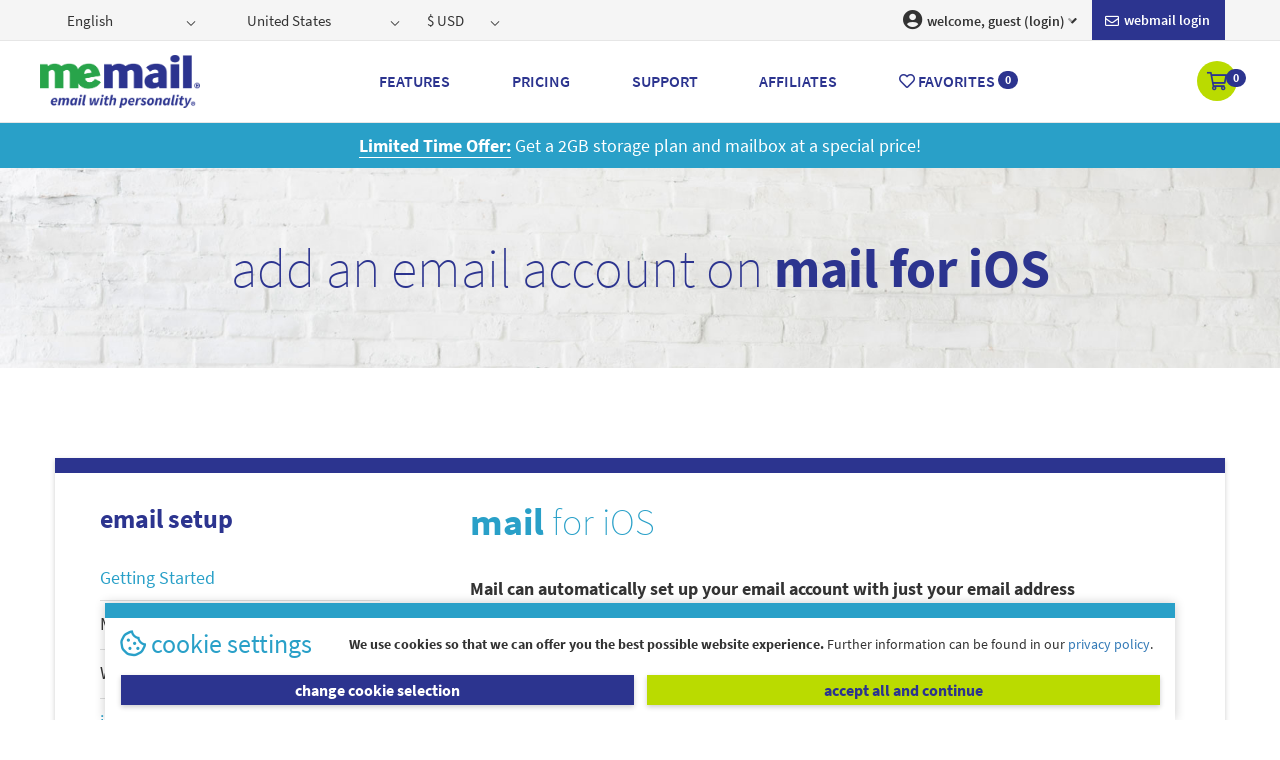

--- FILE ---
content_type: application/javascript
request_url: https://email.cooking/Scripts/main.js?v=2R_q-gLj7KZGHFXHn-R-4h26HhuFDnMUCETDA1_czto
body_size: 43128
content:
var revapi1,
	tpj = jQuery;
function hasValue(elem) {
	return $(elem).filter(function () { return $(this).val(); }).length > 0;
}
var user_term, domain_term,
	winWidth = $(window).outerWidth(),
	winHeight = $(window).outerHeight();

function disableTouch(elementID) {
	var fixed = document.getElementById(elementID);

	fixed.addEventListener('touchmove', function (e) {

		e.preventDefault();

	}, false);
}
var isMobile = {
	Android: function () {
		return navigator.userAgent.match(/Android/i);
	},
	BlackBerry: function () {
		return navigator.userAgent.match(/BlackBerry/i);
	},
	iOS: function () {
		return navigator.userAgent.match(/iPhone|iPad|iPod/i);
	},
	Opera: function () {
		return navigator.userAgent.match(/Opera Mini/i);
	},
	Windows: function () {
		return navigator.userAgent.match(/IEMobile/i);
	},
	any: function () {
		return (isMobile.Android() || isMobile.BlackBerry() || isMobile.iOS() || isMobile.Opera() || isMobile.Windows());
	}
};
function setMainNavigation() {
	if (typeof isPage != 'undefined') {
		if ($('.submenu').length) {
			if ($(isPage).parent().parent('ul').hasClass('collapse')) {
				$(isPage).parent().parent('ul').addClass('in');

			}
			$(isPage).closest('li').addClass('active');

		}
	}

}
function setGuidesNavigation() {
	var path = window.location.pathname;
	path = path.replace(/\/$/, "");
	path = decodeURIComponent(path);
	if ($('.sg-menu').length) {
		$('.sg-menu .nav-sidebar a').each(function () {
			var href = $(this).attr('href');
			if (path.substring(0, href.length) === href) {
				if ($(this).parent().parent().parent().hasClass('navCategory')) {
					$(this).parent().parent().parent().addClass('active');
					$(this).parent().parent('ul').addClass('in');
				}

				$(this).closest('li').addClass('active');


			}
		});
	}
}
$(function () {
	setMainNavigation();
	setGuidesNavigation();
});
function toggleMobileSearch() {
	winHeight = window.innerHeight;
	// SET MOBILE SEARCH CONTAINER HEIGHT
	$('.mobile-search').height(winHeight);

	var ms_header = $('.mobile-search-header').outerHeight(),
		ms_results_panel = (winHeight - ms_header);
	ms_results_panel = (winHeight - ms_header) - $('.mobile-search-footer').outerHeight();
	$('.mobile-search').height(winHeight);
	// SET MOBILE SEARCH CONTAINER HEIGHT
	$('.mobile-search .start-search-group').height(ms_results_panel);

	$('.mobile-search').toggleClass('ms-active');
	$('.mobile-search-footer').toggleClass('ms-active');
	$('.m-toolbox').toggleClass('slide-down');
	$('#mainbody').toggleClass('fixedPosition');
}

//Update Height of invoice based on window heights
function invoiceHeight() {
	if ($('.invoices-wrapper')) {
		var getWinHeight = $(window).outerHeight(),
			getWinWidth = $(window).outerWidth(),
			maxBodyHeight = (winHeight - 180);
		maxBodyWidth = getWinWidth - 40;
		if (getWinWidth > 768) {
			$('.invoices-wrapper .modal-body').css('max-height', maxBodyHeight);
		}
		if (getWinWidth < 768) {
			$('.invoices-wrapper').css('max-width', maxBodyWidth);
		}
	}
}
$('#print-invoice').on('click', function () {
	window.print();
});

var currentYear = (new Date).getFullYear();

function positionFooterElements() {
	var mobileSearchBtnHeight = $('.m-toolbox').outerHeight(),
		mobileSearchFooterHeight = $('.mobile-search-footer').outerHeight(),
		cookiesPanelHeight = $('.cookies-gdpr-panel').outerHeight();
	bottomPadding = mobileSearchBtnHeight;

	if ($('body').hasClass('cp-open')) {
		if ($('body').hasClass('slim') || winWidth >= 992) {
			bottomPadding = cookiesPanelHeight;
		} else {
			bottomPadding = cookiesPanelHeight + mobileSearchBtnHeight;
		}
		$('.mobile-search-footer').css('bottom', cookiesPanelHeight + 'px');
		$('.m-toolbox').css('bottom', cookiesPanelHeight + 'px');
		$('footer').css('padding-bottom', bottomPadding + 'px');
	} else {
		cookiesClosed(winWidth);
	}
}

function cookiesClosed(value) {
	var mobileSearchBtnHeight = $('.m-toolbox').outerHeight(),
		winWidth = value;

	$('.mobile-search-footer').css('bottom', '');
	$('.m-toolbox').css('bottom', '');
	if ($('body').hasClass('slim') || winWidth > 992) {
		$('footer').css('padding-bottom', '0px');

	} else {
		$('footer').css('padding-bottom', mobileSearchBtnHeight + 'px');
	}
}

function scorePassword(pwd) {
	var check, ltr, i, l;
	var variation = 0;
	var letters = {};
	var score = 0;

	if (!pwd) {
		return score;
	}

	/* Score character variation */
	var variations = {
		lower: /[a-z]/.test(pwd),
		upper: /[A-Z]/.test(pwd),
		nonWords: /\W/.test(pwd),
		digits: /\d/.test(pwd)
	};

	for (check in variations) {
		variation += variations[check] ? 1 : 0;
	}

	score += (variation - 1) * 10;

	/* Score unique letters until 5 repetitions */
	for (i = 0, l = pwd.length; i < l; i++) {
		ltr = letters[pwd[i]] = (letters[pwd[i]] || 0) + 1;
		score += 5 / ltr;
	}

	/* Score length (about 8 chars for a safe password) */
	score -= 16 - (pwd.length / 16);

	return parseInt(score);
}

jQuery(document).ready(function ($) {
	var current_fs, next_fs, previous_fs; //fieldsets
	$(".next").click(function () {
		//console.log($('#register_form').valid())
		//console.log(valid)
		if ($('#register_form').valid() && valid) {
			current_fs = $(this).parent();
			next_fs = $(this).parent().next();

			//show the next fieldset
			next_fs.fadeIn();
			current_fs.hide();
		}
	});

	$(".previous").click(function () {

		current_fs = $(this).parent();
		previous_fs = $(this).parent().prev();

		//show the previous fieldset

		previous_fs.fadeIn();
		current_fs.hide();
		//hide the current fieldset with style

	});

	var isToday = function (getStartDate, getEndDate) {
		var now = new Date().toUTCString(),
			now = Date.parse(now),
			start = Date.parse(getStartDate),
			end = Date.parse(getEndDate);
		if (now > start && now < end) {
			return true;

		} else {
			return false;
		}
	};

	var cyberMonth = new Date("November 19, 2020 23:59:59").toUTCString(),
		cyberMonthLocal = new Date("November 19, 2020 23:59:59"),
		cyberMonthEnd = new Date("November 26, 2020 23:59:59").toUTCString(),
		//Black Friday
		blackFriday = new Date("November 26, 2020 23:59:59").toUTCString(),
		blackFridayEnd = new Date("November 29, 2020 23:59:59").toUTCString(),
		//Cyber Monday
		cyberMonday = new Date("November 29, 2020 23:59:59").toUTCString(),
		cyberMondayEnd = new Date("November 30, 2020 23:59:59").toUTCString(),
		//Holiday Sale
		holidaySale = new Date("November 30, 2020 23:59:59").toUTCString(),
		holidaySaleEnd = new Date("January 31, 2021 23:59:59").toUTCString(),

		isCyberMonth = isToday(cyberMonth, cyberMonthEnd),
		isBlackFriday = isToday(blackFriday, blackFridayEnd),
		isCyberMonday = isToday(cyberMonday, cyberMondayEnd),
		isHolidaySale = isToday(holidaySale, holidaySaleEnd);

	if (isCyberMonth) {
		$('.item.active').removeClass('active');
		$('#promoCarousel .carousel-inner').append('<div class="item active"><div class="col-md-12 special-offers"><strong>Cyber Month Sale!</strong> Save 50% now on thousands of premium email addresses.</div></div>');
	} else if (isBlackFriday) {
		$('.item.active').removeClass('active');
		$('#promoCarousel .carousel-inner').append('<div class="item active"><div class="col-md-12 special-offers"><strong>Black Friday Sale!</strong> 66% now on thousands of premium email addresses.</div></div>');
	} else if (isCyberMonday) {
		$('.item.active').removeClass('active');
		$('#promoCarousel .carousel-inner').append('<div class="item active"><div class="col-md-12 special-offers"><strong>Cyber Monday Sale!</strong> Save 66% now on thousands of premium email addresses.</div></div>');
	} else if (isHolidaySale) {
		$('.item.active').removeClass('active');
		$('#promoCarousel .carousel-inner').append('<div class="item active"><div class="col-md-12 special-offers"><strong>Happy Holidays!</strong> Save 66% now on thousands of premium email addresses.</div></div>');
	}

	$("#promoCarousel").carousel({
		interval: 4000
	});
	$('.carousel-inner').addClass('active');

	$('.mm-modal').on('click', function (e) {
		e.preventDefault();
		window.open($(this).attr('href'), 'fbShareWindow', 'height=450, width=550, top=' + ($(window).height() / 2 - 275) + ', left=' + ($(window).width() / 2 - 225) + ', toolbar=0, location=0, menubar=0, directories=0, scrollbars=0');
		return false;

	});
	$('.password-group').on('input', function () {

		if ($('.inbox-settings').length || $('.change-password').length) {
			var userInput = $('#n-password-1').val();
		} else {
			var userInput = $('#Password').val();
		}

		var result = scorePassword(userInput);
		$('.strength-test .progress-bar').css('width', result + '%').attr('aria-valuenow', result);
		if (result < 30) {
			$('.strength-test .progress-bar').addClass('bg-danger');
			if ($('.strength-test .progress-bar').hasClass('bg-warning')) {
				$('.strength-test .progress-bar').removeClass('bg-warning');
			}
			if ($('.strength-test .progress-bar').hasClass('bg-success')) {
				$('.strength-test .progress-bar').removeClass('bg-success');
			}
		}
		if (result >= 30 && result < 60) {
			$('.strength-test .progress-bar').addClass('bg-warning');
			if ($('.strength-test .progress-bar').hasClass('bg-success')) {
				$('.strength-test .progress-bar').removeClass('bg-success');
			}
		}
		if (result >= 60) {
			$('.strength-test .progress-bar').addClass('bg-success');
			if ($('.strength-test .progress-bar').hasClass('bg-danger')) {
				$('.strength-test .progress-bar').removeClass('bg-danger');
			}
			if ($('.strength-test .progress-bar').hasClass('bg-warning')) {
				$('.strength-test .progress-bar').removeClass('bg-warning');
			}
		}
	});
	$('.show-login-form').on('click', function () {
		$(this).parent().hide();
		$('.card-wrapper').fadeIn();
	});

	$('.mm-copy-year').text(currentYear);

	$(document).on("keypress", ".mobile-search-header input", function (e) {
		if (e.keyCode == 13 || e.which == '13') {
			$(this).blur();
			$('.start-search-group').focus();
		}
	});

	$('#D_Top_Search_M').change(function () {
		if (hasValue($(this))) {
			domain_term = $(this).val();
			domain_term = '@' + domain_term.replace(/\s+/g, '');
			$('.st-domain').html(domain_term);
			$('.mobile-search .search-terms').fadeIn();
		} else {

			domain_term = $(this).val();
			$('.st-domain').html(domain_term);
			if (!user_term && !domain_term) {
				$('.mobile-search .search-terms').fadeOut();
			}
		}
	});
	// browser window scroll (in pixels) after which the "back to top" link is shown
	var offset = 0,
		//browser window scroll (in pixels) after which the "back to top" link opacity is reduced
		offset_opacity = 0,
		//duration of the top scrolling animation (in ms)
		scroll_top_duration = 700,
		//grab the "back to top" link
		back_to_top = $('.cd-top'),
		bt_orig_pos = back_to_top.css('bottom'),
		bt_height = back_to_top.height(),
		arrow_btm = $('.arrow-btm'),
		arrow_btm_height = arrow_btm.height(),
		arrow_btm_pos = $('.footer-bottom-bar').height() - arrow_btm_height,
		bt_new_pos,
		ab_new_pos,
		footerHeight;

	$('.arrow-btm').css('bottom', arrow_btm_pos);
	// On Scroll Events
	$("a")
		.not(back_to_top)
		.not('a[data-toggle="collapse"]')
		.not('a[data-toggle="tab"]')
		.not('[data-toggle="collapse"]')
		.not('[data-toggle="tab"]')
		.on('click', function (event) {
			// Make sure this.hash has a value before overriding default behavior
			if (this.hash !== "") {
				// Store hash
				var hash = this.hash;

				// Using jQuery's animate() method to add smooth page scroll
				// The optional number (800) specifies the number of milliseconds it takes to scroll to the specified area
				$('html, body').animate({
					scrollTop: $(hash).offset().top
				}, 800, function () {

					// Add hash (#) to URL when done scrolling (default click behavior)
					window.location.hash = hash;
				});
			} // End if
		});
	function positionBackToTop() {
		if (winWidth < 992) {
			if ($('body').hasClass('cp-open')) {
				footerHeight = $('.footer-bottom-bar').outerHeight() + $('.m-toolbox').outerHeight() + $('.cookies-gdpr-panel').outerHeight();
			} else {
				footerHeight = $('.footer-bottom-bar').outerHeight() + $('.m-toolbox').outerHeight();
			}
		} else {
			if ($('body').hasClass('cp-open')) {
				footerHeight = $('.footer-bottom-bar').outerHeight() + $('.cookies-gdpr-panel').outerHeight();
			} else {
				footerHeight = $('.footer-bottom-bar').outerHeight();
			}
		}
		bt_new_pos = footerHeight;
		ab_new_pos = (footerHeight - arrow_btm_height);
	}
	$('.use-new').hide();
	$('#MM_pp_existing').on('click', function () {
		$('.use-existing').fadeIn();
		$('.use-new').hide();
	});
	$('input#MM_pp_new').on('click', function () {
		$('.use-existing').hide();
		$('.use-new').fadeIn();
	});
	//smooth scroll to top
	back_to_top.on('click', function (event) {
		event.preventDefault();
		$('body,html').animate({
			scrollTop: 0,
		}, scroll_top_duration
		);
	});
	//Pricing Page Search Now buttons
	$('.top-bar .dropdown').hover(function () {
		$(this).addClass('open');
	},
		function () {
			$(this).removeClass('open');
		}
	);
	//Pricing Page Search Now buttons
	$('.search-now-btn').on("click", function (e) {
		e.preventDefault();

		if ($(window).width() >= 992) {
			$('.username').focus();
		} else {
			toggleMobileSearch();
		}
		return false;
	});
	$('#cancel-sms-update').on('click', function () {
		$('.sms-form-fields').addClass('hide');
		$('.verified-phone').fadeIn();

	});
	$('#show_phone_fields').on('click', function () {
		$("#m-phone").removeAttr("style");
		$("#m-phone").css("padding-left", "82px");
		$('.verified-phone').hide();
		$('.sms-form-fields').removeClass('hide');

	});
	$('#cancel-email-update').on('click', function () {
		$('.email-form-fields').addClass('hide');
		$('.verified-email').fadeIn();

	});
	$('#show_email_fields').on('click', function () {
		$('.verified-email').hide();
		$('.email-form-fields').removeClass('hide');

	});
	//SHOW/HIDE PASSWORD FIELDS ON REGISTER PAGE
	$('.show-hide-pass-value').on('click', function () {
		var pass_input = $('.input-group .k-textbox');
		pass_input.attr('type', $(pass_input).is(':password') ? 'text' : 'password');
		if ($(pass_input).attr('type') === 'password') {
			$('.show-hide-pass-value').toggleClass('active').html('<i class="far fa-eye"></i> show');
		} else {
			$('.show-hide-pass-value').toggleClass('active').html('<i class="far fa-eye-slash"></i> hide');
		}
	});
	// SET SIDEBAR MENUS ACTIVE STATE
	$('.sg-menu .navCategory').on('click', function () {
		$(this).toggleClass('active');
	});
	// SET MOBILE SEARCH CONTAINER HEIGHT
	$('.mobile-search').height(winHeight);

	//Mobile Search Triggers
	$('[data-toggle="toggle-m-search"]').on('click', function (e) {
		e.preventDefault();
		toggleMobileSearch();
	});
	//RESIZE HEIGHT FOR ELEMENTS TO ACCOUNT FOR ADDRESS BARS FOR DIFFERENT BROWSERS
	$('.mobile-search .start-search-group').scroll(function () {
		winHeight = window.innerHeight;
		// SET MOBILE SEARCH CONTAINER HEIGHT
		$('.mobile-search').height(winHeight);

		var ms_header = $('.mobile-search-header').outerHeight(),
			ms_results_panel = (winHeight - ms_header);
		ms_results_panel = (winHeight - ms_header) - $('.mobile-search-footer').outerHeight();
		if ($('body').hasClass('cp-open')) {
			ms_results_panel = ms_results_panel - $('.cookies-gdpr-panel').outerHeight();

		}
		$('.mobile-search').height(winHeight);
		// SET MOBILE SEARCH CONTAINER HEIGHT
		$('.mobile-search .start-search-group').height(ms_results_panel);

	});
	//Update Height of invoice based on window height
	invoiceHeight();

	$('.navbar-brand-centered a').on('click', function (e) {
		if (slideout.isOpen()) {
			e.preventDefault();
		}
	});

	$('.nav-sidebar .navCategory').each(function () {
		if ($(this).children('ul.collapse').hasClass('in')) {
			$(this).children('span').addClass('isOpen');
		}
	});
	//User Dashboard Mobile Side Navigation
	if ($('.slideout-menu').length) {
		var slideout = new Slideout({
			'panel': document.getElementById('panel'),
			'menu': document.getElementById('menu'),
			'padding': 256,
			'tolerance': 70
		});

		// Dashboard Navigation Toggle Button
		$('.toggle-button').on('click', function () {
			slideout.toggle();
		});
		$('.dash-content').on('click', function () {
			if (slideout.isOpen()) {
				slideout.toggle();
			}
		});
		$('.navbar.main-nav').on('click', function () {
			if (slideout.isOpen()) {
				slideout.toggle();
			}
		});

		slideout.on('beforeopen', function () {
			//scroll to main content to the top before the menu opens
			$('body,html').animate({
				scrollTop: 0,
			}, scroll_top_duration
			);
			$('.profile-pic-wrapper').addClass("active");
			if ($('.navbar-collapse.mobile-nav').hasClass('in')) {
				$('.navbar-toggle').trigger('click');
			}
			$('.navbar-toggle').prop('disabled', true);

		});

		slideout.on('beforeclose', function () {
			$('.profile-pic-wrapper').removeClass("active");
		});
		slideout.on('open', function () {
			$('.profile-pic-wrapper').addClass("active");

		});
		slideout.on('close', function () {
			$('.profile-pic-wrapper').removeClass("active");
			$('.navbar-toggle').prop('disabled', false);

		});
	}
	$('.products-table a[data-toggle="collapse"]').on('click', function () {
		var getProductID = $(this).attr('href');
		$('a[href="' + getProductID + '"]').find('i.fas').toggleClass('fa-plus').toggleClass('fa-minus');
	});

	//set variable
	var checkName = '';
	//set value if input changes
	$('.username').on('change', function () {
		checkName = $(this).val();
		if (!$('.main-search .start-search-group').hasClass('active')) {
			$('.main-search .start-search-group').addClass('active');
		}
	});
	$('.domain-search').on('change', function () {
		if (!$('.main-search .start-search-group').hasClass('active')) {
			$('.main-search .start-search-group').addClass('active');
		}
	});


	$('.search-cart').on('click', function (e) {
		var cartEmpty = parseInt($('.navbar .nav-cart .badge').text());
		if (cartEmpty === 0) {
			e.preventDefault();
			if (winWidth < 992) {
				$('#cart-empty-mobile.modal').modal('show');
			} else {
				$('#cart-empty.modal').modal('show');
			}
		}
	});

	$('.fav-cont-cart').on('click', function (e) {
		var cartEmpty = parseInt($('.navbar .nav-fav .badge').text());
		if (cartEmpty === 0) {
			e.preventDefault();
			$('#cart-empty.modal').modal('show');
		}
	});

	$('.favorite-btn').on('click', function (e) {
		var favEmpty = parseInt($('.navbar .nav-fav .badge').text());
		if (favEmpty === 0) {
			e.preventDefault();
			if (winWidth < 992) {
				$('#favorites-empty-mobile.modal').modal('show');
			} else {
				$('#favorites-empty.modal').modal('show');
			}

		}
	});

	function enterNamePopup(element) {
		$('#enter-name.modal').modal('show');
		setTimeout(function () {
			$('.modal').modal('hide');
		}, 1500);
		$('#enter-name.modal').on('hidden.bs.modal', function (e) {
			if ($('.ms-active').length) {
				$('.main-search .user-inputs').addClass('addFocus');
				setTimeout(function () {
					$('.main-search .user-inputs').removeClass('addFocus');
					$('.mobile-search-header .username').focus();
				}, 1500);

			} else {
				$('.main-search .user-inputs').addClass('addFocus');
				setTimeout(function () {
					$('.main-search .user-inputs').removeClass('addFocus');
					$('.mobile-search-header .username').focus();
				}, 1500);

			}
		});
	}
	//toggle favorite icons

	$('.search-fav-add').on('click', function (e) {

		//check is username input is empty
		if (!$.trim(checkName)) {
			e.stopPropagation();
			enterNamePopup($(this));
		} else {
			if ($(this).hasClass('f-added')) {
				$(this).html('<i class="far fa-heart"></i>');
				$('#favorite-removed.modal').modal('show');
			} else {
				$(this).html('<i class="fas fa-heart"></i>');
				$('#favorite-added.modal').modal('show');
			}
			$(this).toggleClass('f-added');
		}
	});

	$('.buy-now-btn').on('click', function (e) {
		if (!$.trim(checkName)) {
			e.stopPropagation();
			enterNamePopup(this);
		}
	});

	//toggle add to cart icons, initialize modal
	$('.search-cart-add').on('click', function (e) {
		if (!$.trim(checkName)) {
			e.stopPropagation();
			enterNamePopup(this);
		} else {
			$(this).closest('li').addClass('item-added');
		}
	});
	$('.search-cart-remove').on('click', function () {
		$(this).closest('li').removeClass('item-added');
	});
	$('.result-item').on('click', function (e) {
		if ($(this).closest('li').hasClass('item-added')) {
			return;
		}
		if (!$.trim(checkName)) {
			e.stopPropagation();
			enterNamePopup(this);
		} else {
			$('#item-added').modal('show');
			setTimeout(function () {
				$('#item-added').modal('hide');
			}, 1000);
			$(this).closest('li').addClass('item-added');
		}

	});

	$('#enter-name.modal').on('hidden.bs.modal', function () {
		if ($('.ms-active').length) {
			$('.username').focus();
		} else {
			$('.addFocus .username').focus();
		}
	})

	//toggle favorite icons
	$('.fav-add').on('click', function (e) {
		if ($(this).hasClass('f-added')) {
			$(this).html('<i class="far fa-heart"></i>');
		} else {
			$(this).html('<i class="fas fa-heart"></i>');
		}
		$(this).toggleClass('f-added');
	});

	//toggle add to cart icons, initialize modal
	$('.cart-add').on('click', function (e) {
		//$(this).hide();
		$(this).next().show();
	});

	$('.username').focusout(function () {
		if (($('.ms-active').length) && ($(this).hasClass('addFocus'))) {
			$(this).toggleClass('addFocus');
		}
		if ($(this).parent().parent().hasClass('addFocus')) {
			$(this).parent().parent().removeClass('addFocus');
		}
	});
	$('.cart-add-remove').mouseup(function () {
		$(this).hide();
		$(this).prev().show();
	});
	$('.dashboard-wrapper .nav-sidebar li.navCategory').on('click', function () {
		var getNavID = 'span[data-target="' + $(this).attr('data-target') + '"]';
		var navItem = $(this);
		navItem.children('ul').on('hide.bs.collapse', function () {
			$(this).siblings('span').removeClass('isOpen');
		});
		navItem.children('ul').on('show.bs.collapse', function () {
			$(this).siblings('span').addClass('isOpen');
		});
	});
	//FOR 2-FACTOR AUTHENTICATION::CHECK INTIAL STATE ON PAGE LOAD
	if ($('.auth-off').length) {
		var isAuthEnabled = $('.auth-off').html(),
			isChecked = $('.switch .switch-checkbox').is(':checked');
		if (isAuthEnabled === 'DISABLED') {
			//If checkbox is checked "on" update label to "off"
			$(this).siblings('.switch-label').html('off');
			//Update Label class to danger (red)
			$(this).siblings('.switch-label').addClass('danger');
			$(".auth-off").removeClass("on").html('DISABLED');
			//Update checkbox checked state to False (off)
			$('.switch .switch-checkbox').prop({ checked: false });
		} else if (isAuthEnabled === 'ENABLED') {
			//If checkbox is checked "off" update label to "on"
			$(this).siblings('.switch-label').html('on');
			//Update Label class to remove danger (red)
			$(this).siblings('.switch-label').removeClass('danger')
			$(".auth-off").addClass("on").html('ENABLED');
			$('.tf-auth-select').fadeIn();
			//Update checkbox checked state to true (on)
			$('.switch .switch-checkbox').prop({ checked: true });
		} else {
			return;
		}
	}
	//set toggle click actions
	$('.tf-auth-switch .switch').on('click', function () {
		if ($(this).children('.switch-checkbox').prop('disabled')) {
			return;

		} else {
			if ($(this).children('.switch-checkbox').prop("checked")) {
				//If checkbox is checked "on" update label to "off"
				$(this).siblings('.switch-label').html('off');
				//Update Label class to danger (red)
				$(this).siblings('.switch-label').addClass('danger');
				//Check if in the dashboard - Two Step Authentication Set html to disabled
				if ($(".tf-auth").length) {
					$(".auth-off").removeClass("on").html('DISABLED');
					$('.tf-auth-select').fadeOut();
				}
				//Update checkbox checked state to False (off)
				$(this).children('.switch .switch-checkbox').prop("checked", false);
			} else {
				//If checkbox is checked "off" update label to "on"
				//$(this).siblings('.switch-label').html('on');
				//Update Label class to remove danger (red)
				//$(this).siblings('.switch-label').removeClass('danger')
				//Check if in the dashboard - Two Step Authentication Set html to Enabled
				if ($(".tf-auth").length) {
					$(".auth-off").addClass("on").html('ENABLED');
					$('.tf-auth-select').fadeIn();
				}
				//Update checkbox checked state to true (on)
				$(this).children('.switch .switch-checkbox').prop("checked", true);
			}
		}
	});
	//target all item-added modals
	$('*[data-target="#inbox-displayid-updated"]').on('click', function () {
		setTimeout(function () {
			$('.modal').modal('hide');
		}, 1500);
	});
	$('*[data-target="#inbox-password-updated"]').on('click', function () {
		setTimeout(function () {
			$('.modal').modal('hide');
		}, 1500);
	});
	//target all item-added modals
	$('*[data-target="#item-added"]').on('click', function () {
		setTimeout(function () {
			$('.modal').modal('hide');
		}, 1000);
	});
	//target all item-removed modals
	$('*[data-target="#item-removed"]').on('click', function () {
		setTimeout(function () {
			$('.modal').modal('hide');
		}, 1000);
	});
	//target all item-added modals
	$('*[data-target="#favorite-added"]').on('click', function () {
		setTimeout(function () {
			$('.modal').modal('hide');
		}, 1000);
	});
	//target all item-removed modals
	$('*[data-target="#favorite-removed"]').on('click', function () {
		setTimeout(function () {
			$('.modal').modal('hide');
		}, 1000);
	});

	//target all added payment modals
	$('*[data-target="#added-payment"]').on('click', function () {
		setTimeout(function () {
			$('.modal').modal('hide');
		}, 1000);
	});
	//target all primary payment modals
	$('*[data-target="#pp-updated"]').on('click', function () {
		setTimeout(function () {
			$('.modal').modal('hide');
		}, 1000);
	});
	//selecting payment method
	$('.payment-type').on('click', function () {
		$('.payment-type').parents().not(this).removeClass('selected');
		$(this).parent().toggleClass('selected');
	});
	//setting primary payment method on checkout
	$('.payment-primary-btn').on('click', function () {
		$('.payment-primary-btn.active').not(this).removeClass('active');
		$('.payment-primary-btn').not(this).find('i.fas').removeClass('fas');
		$(this).find('a i.far').toggleClass('fas');
		$(this).toggleClass('active');
	});
	//show form when add-btn is click and hide the btn
	$('.add-btn').on('click', function () {
		$(this).hide();
		$('#add-payment-btn').show();
		$('#save-payment-btn').hide();
		$('#addPaymentMethod').fadeIn();
		$('#added-payment h3').html('payment added');
		$('html, body').animate({
			scrollTop: $('#addPaymentMethod').offset().top
		}, 500);
	});
	$('.cancel-add-payment').on('click', function () {
		$('#addPaymentMethod').hide();
		$('.add-btn').fadeIn();
		$('html, body').animate({
			scrollTop: $('.add-new-payment-wrapper').position().top,
		}, 500);
	});
	$('.payment-edit').on('click', function () {
		$('.add-btn').hide();
		$('#add-payment-btn').hide();
		$('#save-payment-btn').show();
		$('#addPaymentMethod').fadeIn();
		$('#added-payment h3').html('payment updated');
		$('html, body').animate({
			scrollTop: $('#addPaymentMethod').offset().top
		}, 500);
	});
	/* Toggle Support Center Reply Form */
	$('.reply').on('click', function () {
		$(this).parent().parent().find('.reply-form').slideToggle();
	});
	/* HIDE COOKIES PANEL FOR NON GDPR */
	if ($('.cookies-panel').length) {
		$('body').on('click', function () {
			$('.cookies-panel').slideUp();
		});
	}
	/*
	GDPR COOKIES PANEL
	*/
	if ($('.cookies-gdpr-panel').hasClass('active')) {
		$('body').addClass('cp-open');
	}
	var contentHeight = '';
	$('.show-cookies-btn').on('click', function (e) {
		e.preventDefault();
		positionFooterElements();
		$('#cookies-settings').modal({ backdrop: 'static', keyboard: false });
		$(this).fadeOut();
		if (winWidth < 992) {
			$('#cookies-settings .modal-content').css('height', winHeight);
			if (winWidth > winHeight) {
				innerHeight = winHeight - 107;
				$('.cookie-content').css('height', innerHeight);
			} else {
				innerHeight = winHeight - 164;
				$('.cookie-content').css('height', innerHeight);
			}
		} else {
			$('#cookies-settings .modal-content').css({ 'max-height': winHeight, 'height': 'auto' });
			$('.cookie-content').css('height', 'auto');
			setTimeout(function () {
				contentHeight = $('.cookie-content').height();
				$('.cookie-content').css('min-height', contentHeight);
			}, 500);
		}

	});
	$('#MM_Necessary').on('click', function (e) {
		e.preventDefault();
	});

	$('.cookie-details-btn').on('click', function () {
		$('.cookie-details-panel').slideToggle();
		var detailsPos = $('.cookie-details-panel').offset();
		$(this).toggleClass('active');
		if ($(this).hasClass('active')) {
			$(this).text('hide details');
			$('.cookie-content').stop().animate({ scrollTop: detailsPos.top }, 500);
		} else {
			$(this).text('show details');
		}
	});
	$('#change-btn').on('click', function () {
		$('.cookie-details-panel').slideToggle();
		var detailsPos = $('.cookie-details-panel').offset();
		$(this).toggleClass('active');
		if ($(this).hasClass('active')) {
			$(this).text('hide details');
			$('.cookie-content').stop().animate({ scrollTop: detailsPos.top }, 500);
		} else {
			$(this).text('show details');
		}
	});
	//Add the active class on the cookies link in the footer to show cookie panel
	$('.cookie-settings-btn').on('click', function () {
		$('#cookies-settings').addClass('active');
		$('body').addClass('cp-open');
		positionFooterElements();
	});
	//Show the cookies form change cookie selection button is clicked
	$('#change-cookies-btn').on('click', function () {
		$('.cookie-details-panel').slideToggle();
		$(this).hide();
		$('#selected-cookies-btn').fadeIn();
	});
	$('#selected-cookies-btn').on('click', function () {
		//Remove the active class on the cookies panel to hide it
		$('#cookies-settings').removeClass('active');
		$('body').removeClass('cp-open');
		setTimeout(function () {
			//toggle the options panel down
			$('.cookie-details-panel').slideUp();
			//show and hide the necessary buttons
			$('#change-cookies-btn').show();
			$('#selected-cookies-btn').hide();
			cookiesClosed(winWidth);
		}, 500);
	});
	//Find each checkbox in the group and check or uncheck them
	function checkboxesTable(tableID, getValue) {
		$(tableID).find('input[type="checkbox"]').each(function () {
			$(this).prop('checked', getValue);
		});
	}
	$('#selectall-cookies-btn').on('click', function () {
		//check all boxes then hide the cookies panel
		$('.cookie-options input[type="checkbox"]').each(function () {
			$(this).prop('checked', true);
			var groupID = $(this).attr('id'),
				groupTable = '#' + groupID + '_Cookies';
			checkboxesTable(groupTable, true);
		});
		setTimeout(function () {
			//Remove the active class on the cookies panel to hide it
			$('#cookies-settings').removeClass('active');
			$('body').removeClass('cp-open');
			cookiesClosed(winWidth);
			//toggle the options panel down
			$('.cookie-details-panel').slideUp();
			//show and hide the necessary buttons
			$('#change-cookies-btn').show();
			$('#selected-cookies-btn').hide();
		}, 500);
	});

	//Check all boxes in the related cookie table
	$('.cookie-options .form-group').on('click', 'input[type="checkbox"]', function () {
		var groupID = $(this).attr('id'),
			groupTable = '#' + groupID + '_Cookies';
		if ($(this).is(':checked') && groupID != 'MM_Necessary') {
			checkboxesTable(groupTable, true);
		} else {
			checkboxesTable(groupTable, false);
		}

	});
	//MANAGE ACCOUNTS :: EMAIL NOTIFICATIONS
	//CHECK IF DO NOT SEND IS ACTIVE
	$('.notification-preferences input:checkbox').change(function (e) {
		var skip = $('input[name="P_mm_none"]');
		if ($(this).hasClass('unsubscribe')) {
			if (skip.is(':checked')) {
				$('.notification-preferences').find(':checkbox').not(skip).prop('checked', false);

			}
		} else {
			$(skip).prop('checked', false);
		}
	});
	/*
	//DISABLED FOR NEXT ITERATION
	$('.dash-username').on('click', function () {
		$(this).toggle();
		$('.update-username-wrapper').slideToggle();
	});
	$('.update').on('click', function () {
		$('.dash-username').toggle();
		$(this).parent().toggle();
		
	});
	*/
	// HIDE GET STARTED INSTRUCTION POPUPS ON PAGE LOAD
	$('.get-started').hide();
	$('.get-started-search').hide();

	// position footer, mobile elements to accommodate for cookie panel on page load
	positionFooterElements();

	$(window).scroll(function () {
		winWidth = $(window).width();
		//position back to top button
		positionBackToTop(winWidth);
		back_to_top.css('bottom', bt_new_pos);

		($(this).scrollTop() > offset) ? back_to_top.addClass('cd-is-visible') : back_to_top.removeClass('cd-is-visible cd-fade-out');
		if ($(this).scrollTop() > offset_opacity) {
			back_to_top.addClass('cd-fade-out').css('bottom', bt_new_pos);
		}
		if ($(window).scrollTop() >= ($(document).height() - $(window).height()) - 10) {
			arrow_btm.addClass('cd-is-visible').css('bottom', ab_new_pos);
			back_to_top.css('bottom', bt_new_pos);
		} else {
			bt_new_pos = (bt_new_pos - $('.footer-bottom-bar').height()) + 10;
			arrow_btm.removeClass('cd-is-visible');
			back_to_top.css('bottom', bt_new_pos);
		}
		if (($(window).scrollTop() >= ($(document).height() - $(window).height()) - 75) && (winWidth >= 992)) {
			$('.cookies-gdpr-panel').addClass('scrollend');
		} else {
			$('.cookies-gdpr-panel').removeClass('scrollend');
		}
	});
	//On Resize Events
	$(window).resize(function () {
		//reposition Mobile elements on resize 
		winWidth = $(window).outerWidth();

		positionFooterElements();
		positionBackToTop();

		back_to_top.css('bottom', bt_new_pos);
		arrow_btm.css('bottom', ab_new_pos);

		//If Cookie modal is visible update max height on resize
		if ($('#cookies-settings .modal-content').is(':visible')) {
			winHeight = $(window).outerHeight();
			if (winWidth < 992) {
				$('#cookies-settings .modal-content').css('height', winHeight);
				if (winWidth > winHeight) {
					innerHeight = winHeight - 107;
					$('.cookie-content').css('height', innerHeight);
				} else {
					innerHeight = winHeight - 164;
					$('.cookie-content').css('height', innerHeight);
				}
			} else {
				$('#cookies-settings .modal-content').css({ 'max-height': winHeight, 'height': 'auto' });
				$('.cookie-content').css('height', 'auto');
				setTimeout(function () {
					contentHeight = $('.cookie-content').height();
					$('.cookie-content').css('min-height', contentHeight);
				}, 500);

			}
		}
		//Update Height of invoice based on window height
		invoiceHeight();
		//SetupGuides Navigation
		setGuidesNavigation();

		if ($(window).width() > 768) {
			if ($('#mainbody').hasClass('fixedPosition')) {
				$('#mainbody').removeClass('fixedPosition');
				$('.mobile-search').removeClass('ms-active');
				$('.mobile-search-footer').removeClass('ms-active')
				$('.m-toolbox').removeClass('slide-down');
			}
		}
		if ($(window).scrollTop() >= ($(document).height() - $(window).height()) - 10) {
			$('.arrow-btm').addClass('cd-is-visible');
		} else {
			$('.arrow-btm').removeClass('cd-is-visible');
		}

		//Only show dashboard menu on mobile devices. 
		if ($(window).width() > 992) {
			if ($('.slideout-menu').length) {
				//If it's open close it and set dashboard navigation toggle button
				if (slideout.isOpen()) {
					slideout.close();
					$('.profile-pic-wrapper').toggleClass("active");

				}
			}
		}

		$('.gs-trigger').popover('hide');

		winHeight = $(window).height();

		// SET MOBILE SEARCH CONTAINER HEIGHT
		$('.mobile-search').height(winHeight);
		// POSITION MOBILE SEARCH FOOTER
	});
	var revapi1;
	if ($("#rev_slider_1_1").revolution === undefined) {
		//revslider_showDoubleJqueryError("#rev_slider_1_1");
		return false;
	} else {
		revapi1 = $("#rev_slider_1_1").show().revolution({
			sliderType: "standard",
			jsFileLocation: "/Scripts/revslider-standalone/revslider/public/assets/js/",
			sliderLayout: "fullwidth",
			dottedOverlay: "none",
			delay: 6000,
			navigation: {
				keyboardNavigation: "off",
				keyboard_direction: "horizontal",
				mouseScrollNavigation: "off",
				mouseScrollReverse: "default",
				onHoverStop: "off",
				touch: {
					touchenabled: "on",
					touchOnDesktop: "on",
					swipe_threshold: 75,
					swipe_min_touches: 1,
					swipe_direction: "horizontal",
					drag_block_vertical: false
				}
				,
				arrows: {
					style: "uranus",
					enable: true,
					hide_onmobile: false,
					hide_onleave: false,
					tmp: '',
					left: {
						h_align: "left",
						v_align: "center",
						h_offset: 0,
						v_offset: 0
					},
					right: {
						h_align: "right",
						v_align: "center",
						h_offset: 0,
						v_offset: 0
					}
				}
				,
				bullets: {
					enable: true,
					hide_onmobile: false,
					style: "hermes",
					hide_onleave: false,
					direction: "horizontal",
					h_align: "center",
					v_align: "bottom",
					h_offset: 0,
					v_offset: 20,
					space: 5,
					tmp: ''
				}
			},
			responsiveLevels: [1240, 1024, 778, 480],
			visibilityLevels: [1240, 1024, 778, 480],
			gridwidth: [1240, 1024, 768, 480],
			gridheight: [600, 560, 500, 500],
			lazyType: "all",
			shadow: 0,
			spinner: "spinner0",
			stopLoop: "off",
			stopAfterLoops: -1,
			stopAtSlide: -1,
			shuffle: "off",
			autoHeight: "off",
			hideThumbsOnMobile: "off",
			hideSliderAtLimit: 0,
			hideCaptionAtLimit: 0,
			hideAllCaptionAtLilmit: 0,
			debugMode: false,
			fallbacks: {
				simplifyAll: "off",
				nextSlideOnWindowFocus: "off",
				disableFocusListener: false,
			}
		});
	}

	var revapi2;

	if ($("#rev_slider_2_1").revolution === undefined) {
		//revslider_showDoubleJqueryError("#rev_slider_2_1");
		return false;
	} else {
		revapi2 = $("#rev_slider_2_1").show().revolution({
			sliderType: "carousel",
			jsFileLocation: "/Scripts/revslider-standalone/revslider/public/assets/js/",
			sliderLayout: "fullwidth",
			dottedOverlay: "none",
			delay: 6000,
			navigation: {
				keyboardNavigation: "off",
				keyboard_direction: "horizontal",
				mouseScrollNavigation: "off",
				mouseScrollReverse: "default",
				onHoverStop: "off",
				touch: {
					touchenabled: "on",
					touchOnDesktop: "on",
					swipe_threshold: 75,
					swipe_min_touches: 1,
					swipe_direction: "horizontal",
					drag_block_vertical: false
				}
				,
				arrows: {
					style: "dione",
					enable: true,
					hide_onmobile: false,
					hide_onleave: false,
					tmp: '',
					left: {
						h_align: "left",
						v_align: "center",
						h_offset: 0,
						v_offset: 0
					},
					right: {
						h_align: "right",
						v_align: "center",
						h_offset: 0,
						v_offset: 0
					}
				}
				,
				bullets: {
					enable: true,
					hide_onmobile: false,
					style: "hermes",
					hide_onleave: false,
					direction: "horizontal",
					h_align: "center",
					v_align: "bottom",
					h_offset: 0,
					v_offset: 20,
					space: 5,
					tmp: ''
				}
			},
			carousel: {
				horizontal_align: "center",
				vertical_align: "center",
				fadeout: "on",
				vary_fade: "off",
				maxVisibleItems: 3,
				infinity: "on",
				space: 0,
				stretch: "off",
				showLayersAllTime: "off",
				easing: "Power3.easeInOut",
				speed: "800"
			},
			responsiveLevels: [1240, 1024, 778, 480],
			visibilityLevels: [1240, 1024, 778, 480],
			gridwidth: [1240, 1024, 768, 480],
			gridheight: [600, 560, 500, 500],
			lazyType: "all",
			shadow: 0,
			spinner: "spinner0",
			stopLoop: "off",
			stopAfterLoops: -1,
			stopAtSlide: -1,
			shuffle: "off",
			autoHeight: "on",
			hideThumbsOnMobile: "off",
			hideSliderAtLimit: 0,
			hideCaptionAtLimit: 0,
			hideAllCaptionAtLilmit: 0,
			debugMode: false,
			fallbacks: {
				simplifyAll: "off",
				nextSlideOnWindowFocus: "off",
				disableFocusListener: false,
			}
		});
	}


});

function msieversion() {

	var ua = window.navigator.userAgent;
	var msie = ua.indexOf("MSIE ");

	if (msie > 0 || !!navigator.userAgent.match(/Trident.*rv\:11\./))  // If Internet Explorer, return version number
	{
		return false;
	}
	else  // If another browser, return 0
	{
		$('.main-search #P14_username').focus();
	}

	return false;
}

function copyToClipBoard(getID) {
	var copyText = document.getElementById(getID);
	copyText.select();
	document.execCommand('copy');
}
$(document).on('click', function (e) {
	$('[data-toggle="popover"],[data-original-title]').each(function () {
		if (!$(this).is(e.target) && $(this).has(e.target).length === 0 && $('.popover').has(e.target).length === 0) {
			(($(this).popover('hide').data('bs.popover') || {}).inState || {}).click = false
		}

	});
});

window.onload = function () {
	//disable touchmove events on mobile menu elements
	disableTouch('fixed');
	disableTouch('fixed-footer');

	msieversion();
	$('.main-search').css({
		'-ms-filter': 'progid:DXImageTransform.Microsoft.Alpha(Opacity=1)',
		'filter': 'alpha(opacity=1)',
		'-moz-opacity': '1',
		'-khtml-opacity': '1',
		'opacity': '1'
	});

	//initialize all tooltips
	if ($('[data-toggle="tooltip"]').length) {
		$('[data-toggle="tooltip"]').tooltip();
	}
	if ($('[data-toggle="popover"]').length) {
		$('[data-toggle="popover"]').popover();
	}
	if ($('[data-toggle="popoverInfo"]').length) {
		$('[data-toggle="popoverInfo"]').popover({
			container: '.form-group'
		});
	}
	if ($('#typed').length) {
		var typed = new Typed('#typed', {
			stringsElement: '#typed-strings',
			typeSpeed: 10,
			backSpeed: 20,
			startDelay: 1500,
			loop: false,
			showCursor: false,
			loopCount: Infinity
		});

	}
	if ($('#P14_username').length) {

		var _curentplaceholder = document.getElementById("P14_username").placeholder;
		
		var _placeholders = ['Ann', 'Ann', 'me'];
		_placeholders=_placeholders.concat(_curentplaceholder)
		

		var typed2 = new Typed('#P14_username', {
			strings: _placeholders,
			bindInputFocusEvents: true,
			typeSpeed: 20,
			backSpeed: 20,
			attr: 'placeholder',
			startDelay: 1500,
			loop: false,
			showCursor: true,
			loopCount: 2
		});

	}
	if ($('#D_Top_Search').length) {
		var _curentplaceholder = document.getElementById("D_Top_Search").placeholder;
		var _placeholders = ['art', 'art', 'smith', 'IT'];
		_placeholders = _placeholders.concat(_curentplaceholder)
		var typed3 = new Typed('#D_Top_Search', {
			strings: _placeholders,
			bindInputFocusEvents: true,
			typeSpeed: 30,
			backSpeed: 20,
			attr: 'placeholder',
			startDelay: 5000,
			loop: false,
			showCursor: true,
			loopCount: 2
		});

	}

	//Own Code
	/*validation config*/
	if ($.validator) {
		var defaultRangeValidator = $.validator.methods.range;
		$.validator.methods.range = function (value, element, param) {
			if (element.type === 'checkbox') {
				// if it's a checkbox return true if it is checked
				return element.checked;
			} else {
				// otherwise run the default validation function
				return defaultRangeValidator.call(this, value, element, param);
			}
		};

		var validationElement = $("div.validation-summary-errors").find("li");
		var validationMessage = validationElement.html();
		var decodedText = validationElement.html(validationMessage).text();
		validationElement.html('<i class="fas fa-ban"></i> ' + decodedText);
	}
};

--- FILE ---
content_type: application/javascript
request_url: https://email.cooking/Scripts/kendo/2015.2.703/cultures/kendo.culture.de-DE.js
body_size: 2540
content:
/*
* Kendo UI v2015.2.703 (http://www.telerik.com/kendo-ui)
* Copyright 2015 Telerik AD. All rights reserved.
*
* Kendo UI commercial licenses may be obtained at
* http://www.telerik.com/purchase/license-agreement/kendo-ui-complete
* If you do not own a commercial license, this file shall be governed by the trial license terms.
*/
(function(f, define){
    define([], f);
})(function(){

(function( window, undefined ) {
    var kendo = window.kendo || (window.kendo = { cultures: {} });
    kendo.cultures["de-DE"] = {
        name: "de-DE",
        numberFormat: {
            pattern: ["-n"],
            decimals: 2,
            ",": ".",
            ".": ",",
            groupSize: [3],
            percent: {
                pattern: ["-n %","n %"],
                decimals: 2,
                ",": ".",
                ".": ",",
                groupSize: [3],
                symbol: "%"
            },
            currency: {
                pattern: ["-n $","n $"],
                decimals: 2,
                ",": ".",
                ".": ",",
                groupSize: [3],
                symbol: "€"
            }
        },
        calendars: {
            standard: {
                days: {
                    names: ["Sonntag","Montag","Dienstag","Mittwoch","Donnerstag","Freitag","Samstag"],
                    namesAbbr: ["So","Mo","Di","Mi","Do","Fr","Sa"],
                    namesShort: ["So","Mo","Di","Mi","Do","Fr","Sa"]
                },
                months: {
                    names: ["Januar","Februar","März","April","Mai","Juni","Juli","August","September","Oktober","November","Dezember"],
                    namesAbbr: ["Jan","Feb","Mrz","Apr","Mai","Jun","Jul","Aug","Sep","Okt","Nov","Dez"]
                },
                AM: [""],
                PM: [""],
                patterns: {
                    d: "dd.MM.yyyy",
                    D: "dddd, d. MMMM yyyy",
                    F: "dddd, d. MMMM yyyy HH:mm:ss",
                    g: "dd.MM.yyyy HH:mm",
                    G: "dd.MM.yyyy HH:mm:ss",
                    m: "d. MMMM",
                    M: "d. MMMM",
                    s: "yyyy'-'MM'-'dd'T'HH':'mm':'ss",
                    t: "HH:mm",
                    T: "HH:mm:ss",
                    u: "yyyy'-'MM'-'dd HH':'mm':'ss'Z'",
                    y: "MMMM yyyy",
                    Y: "MMMM yyyy"
                },
                "/": ".",
                ":": ":",
                firstDay: 1
            }
        }
    }
})(this);


return window.kendo;

}, typeof define == 'function' && define.amd ? define : function(_, f){ f(); });